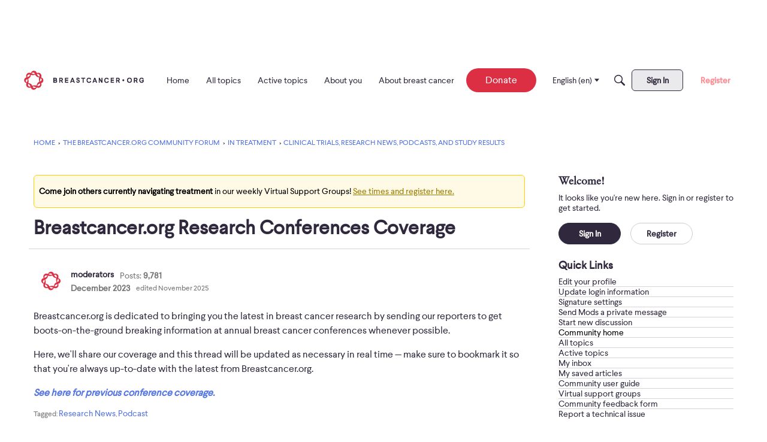

--- FILE ---
content_type: text/html; charset=utf-8
request_url: https://www.google.com/recaptcha/api2/aframe
body_size: 268
content:
<!DOCTYPE HTML><html><head><meta http-equiv="content-type" content="text/html; charset=UTF-8"></head><body><script nonce="kqR_dX0yofrkWke76mBIWQ">/** Anti-fraud and anti-abuse applications only. See google.com/recaptcha */ try{var clients={'sodar':'https://pagead2.googlesyndication.com/pagead/sodar?'};window.addEventListener("message",function(a){try{if(a.source===window.parent){var b=JSON.parse(a.data);var c=clients[b['id']];if(c){var d=document.createElement('img');d.src=c+b['params']+'&rc='+(localStorage.getItem("rc::a")?sessionStorage.getItem("rc::b"):"");window.document.body.appendChild(d);sessionStorage.setItem("rc::e",parseInt(sessionStorage.getItem("rc::e")||0)+1);localStorage.setItem("rc::h",'1768534878262');}}}catch(b){}});window.parent.postMessage("_grecaptcha_ready", "*");}catch(b){}</script></body></html>